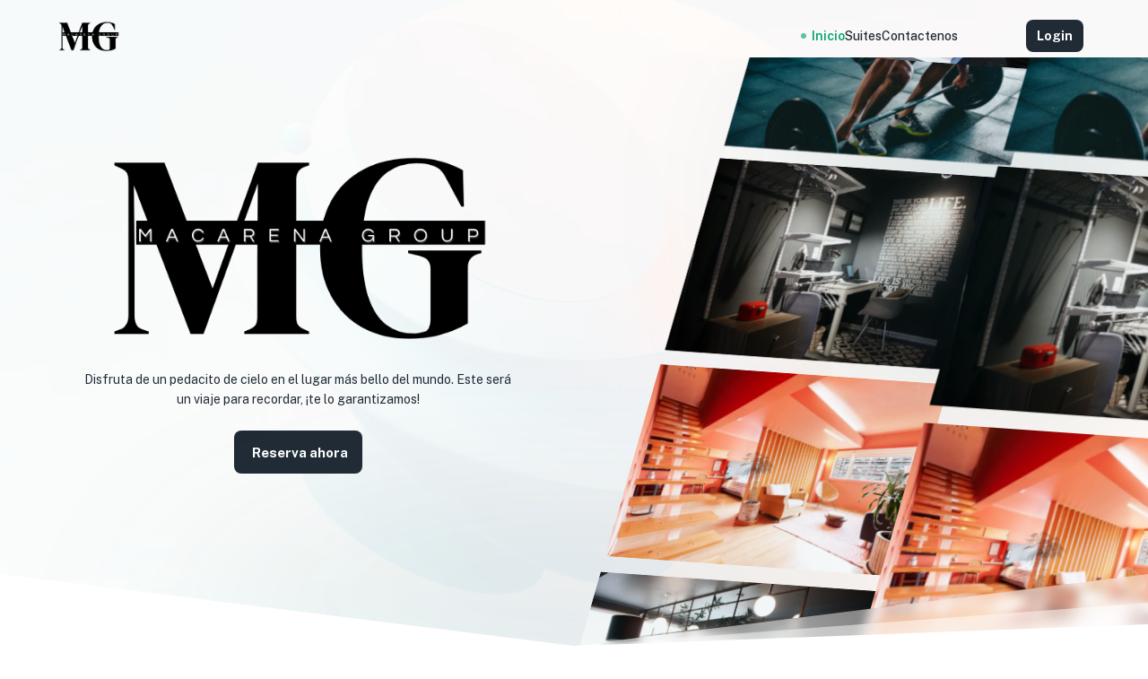

--- FILE ---
content_type: text/html
request_url: https://macarenagroup.com/
body_size: 1548
content:
<!doctype html>
<html lang="en">
  <head>
    <meta charset="utf-8" />
    <meta name="theme-color" content="#000000" />
    <meta name="viewport" content="width=device-width, initial-scale=1, maximum-scale=1" />
    <link rel="manifest" href="/manifest.json" />

    <!-- Favicon -->
    <link rel="icon" href="/favicon/favicon.ico" />
    <link rel="icon" type="image/png" sizes="16x16" href="/favicon/favicon-16x16.png" />
    <link rel="icon" type="image/png" sizes="32x32" href="/favicon/favicon-32x32.png" />
    <link rel="apple-touch-icon" sizes="180x180" href="/favicon/apple-touch-icon.png" />

    <!-- Google Font -->
    <link rel="preconnect" href="https://fonts.googleapis.com" />
    <link rel="preconnect" href="https://fonts.gstatic.com" />
    <link
      href="https://fonts.googleapis.com/css2?family=Public+Sans:wght@400;500;600;700;800;900&display=swap"
      rel="stylesheet"
    />
    <link
      href="https://fonts.googleapis.com/css2?family=Barlow:wght@400;500;600;700;800;900&display=swap"
      rel="stylesheet"
    />

    <title>Macarena Group Booking</title>

    <meta
      name="description"
      content="Realiza tus reservaciones en las mejores suites de forma directa y economica"
    />
    <meta name="keywords" content="macarenagroup,booking,suites,travel,reservation" />
    <script type="module" crossorigin src="/assets/index-xae80pNc.js"></script>
    <link rel="stylesheet" crossorigin href="/assets/index-5hJSzhzm.css">
  </head>

  <body>
    <noscript>You need to enable JavaScript to run this app.</noscript>
    <div id="root"></div>
    <script>
      const global = globalThis;
    </script>
  </body>
</html>


--- FILE ---
content_type: text/plain; charset=utf-8
request_url: https://firestore.googleapis.com/google.firestore.v1.Firestore/Listen/channel?VER=8&database=projects%2Fmacarena-group-booking%2Fdatabases%2F(default)&RID=1946&CVER=22&X-HTTP-Session-Id=gsessionid&zx=22vfwga4g7s4&t=1
body_size: -248
content:
51
[[0,["c","oA73SfwaBnZ9OtMT-jYoNA","",8,12,30000]]]


--- FILE ---
content_type: image/svg+xml
request_url: https://macarenagroup.com/assets/icons/home/ic_make_brand.svg
body_size: 3011
content:
<svg width="48" height="49" viewBox="0 0 48 49" fill="none" xmlns="http://www.w3.org/2000/svg">
<path opacity="0.48" d="M17.2978 43.8376L17.0351 44.2704C17.0351 44.2704 5.35059 44.8718 5.35059 37.1395C5.35059 29.2353 15.5845 25.7734 18.7534 24.6818C19.4455 24.4433 20.6797 24.0958 22.1858 23.6157C22.4107 24.0926 22.6296 24.572 22.8435 25.0535C18.9084 26.4624 10.5055 29.9771 10.5055 37.1395C10.5055 41.4265 14.097 43.1512 17.2978 43.8376ZM29.1018 43.2261L30.7236 35.8797C31.138 33.8062 32.1571 31.9018 33.6523 30.4065L36.6943 27.3645C35.395 27.2464 34.0548 27.6842 33.0602 28.6789L27.81 33.9291C26.3148 35.4242 25.2958 37.3286 24.8813 39.4022L23.9083 44.2704C23.9083 44.2704 28.9938 43.2512 29.1018 43.2261Z" fill="#FFAB00"/>
<path d="M44.151 24.0269C42.9664 22.8423 41.3914 22.1899 39.7162 22.1899C38.0409 22.1899 36.4659 22.8423 35.2813 24.0269L26.5945 32.7137C24.8536 34.4547 23.6785 36.6509 23.1959 39.0651L22.2228 43.9334C22.1102 44.4967 22.2866 45.079 22.6928 45.4852C23.0182 45.8106 23.4567 45.9884 23.9079 45.9884C24.0199 45.9884 24.1326 45.9775 24.2447 45.9551L29.113 44.982C31.5271 44.4995 33.7233 43.3243 35.4643 41.5834L44.151 32.8966C45.3356 31.712 45.9881 30.137 45.9881 28.4618C45.9881 26.7865 45.3356 25.2115 44.151 24.0269ZM41.7209 30.4665L33.0341 39.1533C31.7747 40.4128 30.1859 41.263 28.4394 41.612L26.0979 42.08L26.5659 39.7385C26.915 37.9921 27.7651 36.4032 29.0246 35.1438L37.7114 26.4569C38.2469 25.9215 38.9589 25.6265 39.7162 25.6265C40.4734 25.6265 41.1855 25.9215 41.721 26.457C42.2564 26.9924 42.5514 27.7045 42.5514 28.4618C42.5514 29.219 42.2565 29.9311 41.7209 30.4665Z" fill="#FFAB00"/>
<path d="M20.545 25.91C20.0436 26.0678 19.535 26.23 19.238 26.3322C16.2283 27.3685 7.06942 30.5223 7.06942 37.1393C7.06942 38.4186 7.4831 39.4345 8.33418 40.2451C10.5699 42.3746 15.3125 42.634 16.9496 42.5541C17.8983 42.5069 18.7031 43.2376 18.7505 44.1844C18.798 45.1312 18.0708 45.9375 17.1239 45.9863C17.0738 45.9889 16.8341 46 16.452 46C14.549 46 9.11231 45.724 5.97211 42.7412C4.41997 41.2669 3.63281 39.3821 3.63281 37.1393C3.63281 34.971 4.28156 32.9294 5.56084 31.0712C6.58237 29.5877 8.01844 28.2116 9.82953 26.9811C12.9445 24.8647 16.5146 23.6353 18.1942 23.057C18.5351 22.9396 18.9888 22.797 19.5141 22.6318C21.8606 21.8938 25.7878 20.6588 29.1565 18.783C32.8575 16.7222 34.734 14.5336 34.734 12.2779C34.734 9.70376 33.5144 8.07798 32.4911 7.16745C31.3098 6.11594 29.6946 5.43661 28.3764 5.43661C27.4274 5.43661 26.6581 4.66732 26.6581 3.7183C26.6581 2.76928 27.4274 2 28.3764 2C30.554 2 32.9463 2.97196 34.7758 4.60005C36.965 6.54826 38.1707 9.27495 38.1707 12.2779C38.1707 20.3671 25.8194 24.2513 20.545 25.91Z" fill="#7A4100"/>
<path d="M11.4507 12.6535C7.83201 12.6535 5.62047 11.1169 4.40245 9.82782C2.87573 8.21193 2 5.98509 2 3.7183C2 2.76928 2.76928 2 3.7183 2C4.66732 2 5.43661 2.76928 5.43661 3.7183C5.43661 6.36655 7.31858 9.21688 11.4507 9.21688C14.4195 9.21688 16.2937 7.74291 18.4639 6.03621C19.1366 5.50723 19.832 4.96029 20.5783 4.44635C21.3599 3.90818 22.4298 4.10527 22.9681 4.88684C23.5064 5.66841 23.3092 6.73831 22.5276 7.27657C21.8708 7.72891 21.2478 8.2188 20.5883 8.73755C18.2544 10.573 15.609 12.6535 11.4507 12.6535Z" fill="#7A4100"/>
</svg>


--- FILE ---
content_type: image/svg+xml
request_url: https://macarenagroup.com/assets/icons/home/ic_development.svg
body_size: 1978
content:
<svg width="48" height="49" viewBox="0 0 48 49" fill="none" xmlns="http://www.w3.org/2000/svg">
<path opacity="0.48" d="M9.04688 27.4098V13.309C9.04688 8.56471 12.8835 4.71875 17.6162 4.71875H12.3984C7.6522 4.71875 3.80469 8.56626 3.80469 13.3125V27.4062C3.80469 32.1524 7.6522 36 12.3984 36H17.6162C12.8835 36 9.04688 32.154 9.04688 27.4098Z" fill="#00B8D9"/>
<path d="M32.25 44.5938H15.75C13.472 44.5093 13.4737 41.24 15.75 41.1562H32.25C34.528 41.2407 34.5263 44.51 32.25 44.5938ZM35.6875 37.7188H12.3107C6.62541 37.7188 2 33.0934 2 27.4081V13.3125C2 7.62619 6.62619 3 12.3125 3H35.6875C41.3738 3 46 7.62619 46 13.3125V27.4062C46 33.0926 41.3738 37.7188 35.6875 37.7188ZM12.3125 6.4375C8.52163 6.4375 5.4375 9.52163 5.4375 13.3125V27.4081C5.4375 31.1979 8.52085 34.2812 12.3107 34.2812H35.6875C39.4784 34.2812 42.5625 31.1971 42.5625 27.4062V13.3125C42.5625 9.52163 39.4784 6.4375 35.6875 6.4375H12.3125Z" fill="#003768"/>
<path d="M22.1107 29.0395C21.9535 29.0395 21.7937 29.0178 21.635 28.9722C20.7227 28.7098 20.1958 27.7577 20.4581 26.8454L24.4112 13.0954C24.6735 12.1832 25.6258 11.6567 26.538 11.9185C27.4502 12.1809 27.9772 13.133 27.7149 14.0453L23.7618 27.7953C23.545 28.5488 22.8575 29.0395 22.1107 29.0395ZM32.4224 27.3203C31.978 27.3203 31.5338 27.149 31.1974 26.8072C30.5316 26.1306 30.5402 25.0424 31.2168 24.3765L34.5819 21.0648C34.9162 20.7038 34.9163 20.2295 34.5791 19.8684L31.2086 16.5059C30.5365 15.8354 30.5353 14.7472 31.2057 14.0752C31.8762 13.4031 32.9645 13.402 33.6364 14.0723L37.0066 17.4345C38.6751 19.0305 38.6751 21.9058 37.0062 23.5019C37.0036 23.5046 37.0009 23.5073 36.9983 23.5099L33.6281 26.8267C33.2933 27.156 32.8577 27.3203 32.4224 27.3203ZM15.7504 27.3203C15.3151 27.3203 14.8797 27.156 14.5449 26.8266L11.1747 23.5098C11.172 23.5072 11.1693 23.5045 11.1668 23.5019C9.49776 21.9054 9.49784 19.0304 11.1668 17.4342L14.5365 14.0723C15.2086 13.4019 16.2968 13.4033 16.9672 14.0752C17.6376 14.7472 17.6364 15.8354 16.9644 16.5059L13.5941 19.8681C13.2569 20.229 13.2562 20.7031 13.591 21.0648L16.956 24.3765C17.6326 25.0424 17.6413 26.1306 16.9754 26.8072C16.6391 27.149 16.1948 27.3203 15.7504 27.3203Z" fill="#00B8D9"/>
</svg>


--- FILE ---
content_type: image/svg+xml
request_url: https://macarenagroup.com/assets/icons/home/ic_design.svg
body_size: 3655
content:
<svg width="48" height="49" viewBox="0 0 48 49" fill="none" xmlns="http://www.w3.org/2000/svg">
<path opacity="0.48" d="M34.3481 38.3422C32.8525 36.8466 31.8332 34.9417 31.4186 32.8676L30.132 25.858C29.97 25.8176 24.7734 24.7734 24.7734 24.7734L25.7468 29.643C26.1613 31.717 27.1806 33.6219 28.6762 35.1175L36.5059 42.9472L37.7295 41.7236L34.3481 38.3422Z" fill="#00AB55"/>
<path d="M36.3329 27.4608C34.5915 25.7194 32.3946 24.5439 29.9799 24.0612L25.1103 23.0879C24.547 22.9751 23.9645 23.1516 23.5581 23.558C23.1518 23.9644 22.9755 24.5468 23.088 25.1103L24.0614 29.9798C24.5441 32.3947 25.7196 34.5914 27.4609 36.3328L35.2906 44.1624C36.4755 45.3473 38.0509 46 39.7266 46C41.4023 46 42.9777 45.3473 44.1626 44.1624C45.3475 42.9775 46 41.4021 46 39.7265C46 38.0508 45.3475 36.4754 44.1626 35.2905L36.3329 27.4608ZM41.7318 41.7319C41.1963 42.2674 40.484 42.5625 39.7266 42.5625C38.9691 42.5625 38.2569 42.2674 37.7213 41.7318L29.8916 33.9022C28.6319 32.6423 27.7814 31.0531 27.4323 29.3062L26.9642 26.9641L29.3062 27.4322C31.0532 27.7814 32.6425 28.6317 33.9022 29.8916L41.7319 37.7212C42.2675 38.2568 42.5625 38.9691 42.5625 39.7265C42.5625 40.484 42.2675 41.1962 41.7318 41.7319Z" fill="#00AB55"/>
<path d="M17.2109 5.4375H12.0169C11.3073 3.43705 9.3969 2 7.15625 2C4.31309 2 2 4.31309 2 7.15625C2 9.3969 3.43705 11.3073 5.4375 12.0169V17.125C5.4375 18.0743 6.20698 18.8438 7.15625 18.8438C8.10552 18.8438 8.875 18.0743 8.875 17.125V12.0169C10.3375 11.4982 11.4982 10.3376 12.0169 8.875H17.2109C18.1602 8.875 18.9297 8.10552 18.9297 7.15625C18.9297 6.20698 18.1602 5.4375 17.2109 5.4375ZM7.15625 8.875C6.20853 8.875 5.4375 8.10397 5.4375 7.15625C5.4375 6.20853 6.20853 5.4375 7.15625 5.4375C8.10397 5.4375 8.875 6.20853 8.875 7.15625C8.875 8.10397 8.10397 8.875 7.15625 8.875ZM30.7031 8.875H35.9831C36.5018 10.3375 37.6624 11.4982 39.125 12.0169V17.125C39.125 18.0743 39.8945 18.8438 40.8438 18.8438C41.793 18.8438 42.5625 18.0743 42.5625 17.125V12.0169C44.563 11.3074 46 9.3969 46 7.15625C46 4.31309 43.6869 2 40.8438 2C38.6031 2 36.6927 3.43705 35.9831 5.4375H30.7031C29.7539 5.4375 28.9844 6.20698 28.9844 7.15625C28.9844 8.10552 29.7539 8.875 30.7031 8.875ZM40.8438 5.4375C41.7915 5.4375 42.5625 6.20853 42.5625 7.15625C42.5625 8.10397 41.7915 8.875 40.8438 8.875C39.896 8.875 39.125 8.10397 39.125 7.15625C39.125 6.20853 39.896 5.4375 40.8438 5.4375ZM17.2109 39.125H12.0169C11.4982 37.6625 10.3376 36.5018 8.875 35.9831V30.7891C8.875 29.8398 8.10552 29.0703 7.15625 29.0703C6.20698 29.0703 5.4375 29.8398 5.4375 30.7891V35.9831C3.43705 36.6927 2 38.6031 2 40.8438C2 43.6869 4.31309 46 7.15625 46C9.3969 46 11.3073 44.563 12.0169 42.5625H17.2109C18.1602 42.5625 18.9297 41.793 18.9297 40.8438C18.9297 39.8945 18.1602 39.125 17.2109 39.125ZM7.15625 42.5625C6.20853 42.5625 5.4375 41.7915 5.4375 40.8438C5.4375 39.896 6.20853 39.125 7.15625 39.125C8.10397 39.125 8.875 39.896 8.875 40.8438C8.875 41.7915 8.10397 42.5625 7.15625 42.5625Z" fill="#005249"/>
<path d="M26.0625 7.15625C26.0625 8.34279 25.1006 9.30469 23.9141 9.30469C22.7275 9.30469 21.7656 8.34279 21.7656 7.15625C21.7656 5.96971 22.7275 5.00781 23.9141 5.00781C25.1006 5.00781 26.0625 5.96971 26.0625 7.15625ZM23.9141 38.6953C22.7275 38.6953 21.7656 39.6572 21.7656 40.8438C21.7656 42.0303 22.7275 42.9922 23.9141 42.9922C25.1006 42.9922 26.0625 42.0303 26.0625 40.8438C26.0625 39.6572 25.1006 38.6953 23.9141 38.6953ZM40.8438 22.0234C39.6572 22.0234 38.6953 22.9853 38.6953 24.1719C38.6953 25.3584 39.6572 26.3203 40.8438 26.3203C42.0303 26.3203 42.9922 25.3584 42.9922 24.1719C42.9922 22.9853 42.0303 22.0234 40.8438 22.0234ZM7.15625 22.0234C5.96971 22.0234 5.00781 22.9853 5.00781 24.1719C5.00781 25.3584 5.96971 26.3203 7.15625 26.3203C8.34279 26.3203 9.30469 25.3584 9.30469 24.1719C9.30469 22.9853 8.34279 22.0234 7.15625 22.0234Z" fill="#00AB55"/>
</svg>
